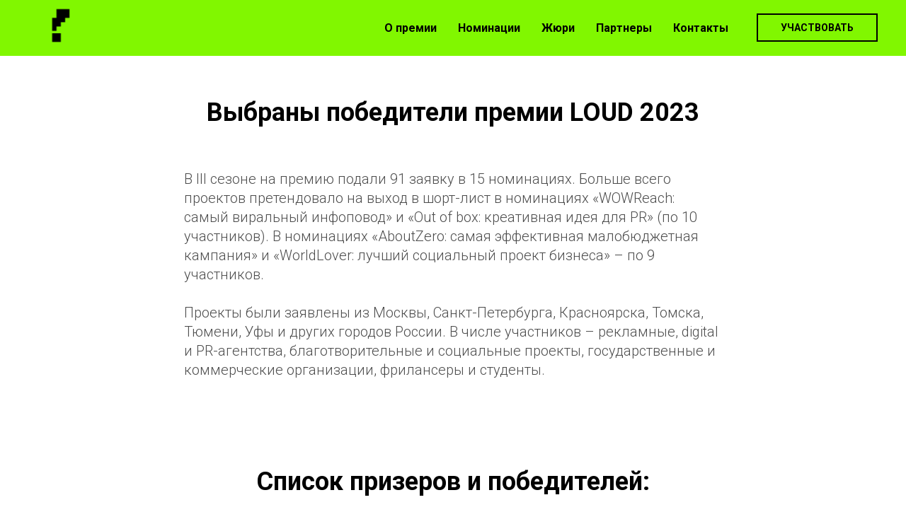

--- FILE ---
content_type: text/html; charset=UTF-8
request_url: https://loudpr.ru/results2023
body_size: 9419
content:
<!DOCTYPE html><html><head><meta charset="utf-8" /><meta http-equiv="Content-Type" content="text/html; charset=utf-8" /><meta name="viewport" content="width=device-width, initial-scale=1.0" /> <!--metatextblock--><title>Итоги премии LOUD Award 2023</title><meta name="description" content="Петербургская премия в области коммуникаций – LOUD St.Petersburg Communication Award" /> <meta property="og:url" content="https://loudpr.ru/results2023" /><meta property="og:title" content="Итоги премии LOUD Award 2023" /><meta property="og:description" content="Петербургская премия в области коммуникаций – LOUD St.Petersburg Communication Award" /><meta property="og:type" content="website" /><meta property="og:image" content="https://static.tildacdn.com/tild6437-3866-4865-a466-383436313036/ava_logo-06.png" /><link rel="canonical" href="https://loudpr.ru/results2023"><!--/metatextblock--><meta name="format-detection" content="telephone=no" /><meta http-equiv="x-dns-prefetch-control" content="on"><link rel="dns-prefetch" href="https://ws.tildacdn.com"><link rel="dns-prefetch" href="https://static.tildacdn.com"><link rel="shortcut icon" href="https://static.tildacdn.com/tild6636-3232-4436-a633-343539326135/ava_logo-06.ico" type="image/x-icon" /><!-- Assets --><script src="https://neo.tildacdn.com/js/tilda-fallback-1.0.min.js" async charset="utf-8"></script><link rel="stylesheet" href="https://static.tildacdn.com/css/tilda-grid-3.0.min.css" type="text/css" media="all" onerror="this.loaderr='y';"/><link rel="stylesheet" href="https://ws.tildacdn.com/project3233564/tilda-blocks-page38456692.min.css?t=1690619878" type="text/css" media="all" onerror="this.loaderr='y';" /><link rel="preconnect" href="https://fonts.gstatic.com"><link href="https://fonts.googleapis.com/css2?family=Roboto:wght@300;400;500;700&subset=latin,cyrillic" rel="stylesheet"><script type="text/javascript">(function (d) {
if (!d.visibilityState) {
var s = d.createElement('script');
s.src = 'https://static.tildacdn.com/js/tilda-polyfill-1.0.min.js';
d.getElementsByTagName('head')[0].appendChild(s);
}
})(document);
function t_onReady(func) {
if (document.readyState != 'loading') {
func();
} else {
document.addEventListener('DOMContentLoaded', func);
}
}
function t_onFuncLoad(funcName, okFunc, time) {
if (typeof window[funcName] === 'function') {
okFunc();
} else {
setTimeout(function() {
t_onFuncLoad(funcName, okFunc, time);
},(time || 100));
}
}function t_throttle(fn, threshhold, scope) {return function () {fn.apply(scope || this, arguments);};}</script><script src="https://static.tildacdn.com/js/tilda-scripts-3.0.min.js" charset="utf-8" defer onerror="this.loaderr='y';"></script><script src="https://ws.tildacdn.com/project3233564/tilda-blocks-page38456692.min.js?t=1690619878" charset="utf-8" async onerror="this.loaderr='y';"></script><script src="https://static.tildacdn.com/js/lazyload-1.3.min.js" charset="utf-8" async onerror="this.loaderr='y';"></script><script src="https://static.tildacdn.com/js/tilda-menu-1.0.min.js" charset="utf-8" async onerror="this.loaderr='y';"></script><script src="https://static.tildacdn.com/js/tilda-skiplink-1.0.min.js" charset="utf-8" async onerror="this.loaderr='y';"></script><script src="https://static.tildacdn.com/js/tilda-events-1.0.min.js" charset="utf-8" async onerror="this.loaderr='y';"></script><script type="text/javascript">window.dataLayer = window.dataLayer || [];</script><script type="text/javascript">(function () {
if((/bot|google|yandex|baidu|bing|msn|duckduckbot|teoma|slurp|crawler|spider|robot|crawling|facebook/i.test(navigator.userAgent))===false && typeof(sessionStorage)!='undefined' && sessionStorage.getItem('visited')!=='y' && document.visibilityState){
var style=document.createElement('style');
style.type='text/css';
style.innerHTML='@media screen and (min-width: 980px) {.t-records {opacity: 0;}.t-records_animated {-webkit-transition: opacity ease-in-out .2s;-moz-transition: opacity ease-in-out .2s;-o-transition: opacity ease-in-out .2s;transition: opacity ease-in-out .2s;}.t-records.t-records_visible {opacity: 1;}}';
document.getElementsByTagName('head')[0].appendChild(style);
function t_setvisRecs(){
var alr=document.querySelectorAll('.t-records');
Array.prototype.forEach.call(alr, function(el) {
el.classList.add("t-records_animated");
});
setTimeout(function () {
Array.prototype.forEach.call(alr, function(el) {
el.classList.add("t-records_visible");
});
sessionStorage.setItem("visited", "y");
}, 400);
} 
document.addEventListener('DOMContentLoaded', t_setvisRecs);
}
})();</script></head><body class="t-body" style="margin:0;"><!--allrecords--><div id="allrecords" class="t-records" data-hook="blocks-collection-content-node" data-tilda-project-id="3233564" data-tilda-page-id="38456692" data-tilda-page-alias="results2023" data-tilda-formskey="0351c118c6373af014ac96c7df51ef10" data-tilda-lazy="yes"><div id="rec621556841" class="r t-rec" style=" " data-animationappear="off" data-record-type="257" ><!-- T228 --><div id="nav621556841marker"></div><div class="tmenu-mobile" ><div class="tmenu-mobile__container"><div class="tmenu-mobile__text t-name t-name_md" field="menu_mob_title">&nbsp;</div><button type="button" 
class="t-menuburger t-menuburger_first " 
aria-label="Раскрыть меню"><span style="background-color:#000000;"></span><span style="background-color:#000000;"></span><span style="background-color:#000000;"></span><span style="background-color:#000000;"></span></button><script>function t_menuburger_init(recid) {
var rec = document.querySelector('#rec' + recid);
if (!rec) return;
var burger = rec.querySelector('.t-menuburger');
if (!burger) return;
var isSecondStyle = burger.classList.contains('t-menuburger_second');
if (isSecondStyle && !window.isMobile && !('ontouchend' in document)) {
burger.addEventListener('mouseenter', function() {
if (burger.classList.contains('t-menuburger-opened')) return;
burger.classList.remove('t-menuburger-unhovered');
burger.classList.add('t-menuburger-hovered');
});
burger.addEventListener('mouseleave', function() {
if (burger.classList.contains('t-menuburger-opened')) return;
burger.classList.remove('t-menuburger-hovered');
burger.classList.add('t-menuburger-unhovered');
setTimeout(function() {
burger.classList.remove('t-menuburger-unhovered');
}, 300);
});
}
burger.addEventListener('click', function() {
if (!burger.closest('.tmenu-mobile') &&
!burger.closest('.t450__burger_container') &&
!burger.closest('.t466__container') &&
!burger.closest('.t204__burger') &&
!burger.closest('.t199__js__menu-toggler')) {
burger.classList.toggle('t-menuburger-opened');
burger.classList.remove('t-menuburger-unhovered');
}
});
var menu = rec.querySelector('[data-menu="yes"]');
if (!menu) return;
var menuLinks = menu.querySelectorAll('.t-menu__link-item');
var submenuClassList = ['t978__menu-link_hook', 't978__tm-link', 't966__tm-link', 't794__tm-link', 't-menusub__target-link'];
Array.prototype.forEach.call(menuLinks, function (link) {
link.addEventListener('click', function () {
var isSubmenuHook = submenuClassList.some(function (submenuClass) {
return link.classList.contains(submenuClass);
});
if (isSubmenuHook) return;
burger.classList.remove('t-menuburger-opened');
});
});
menu.addEventListener('clickedAnchorInTooltipMenu', function () {
burger.classList.remove('t-menuburger-opened');
});
}
t_onReady(function() {
t_onFuncLoad('t_menuburger_init', function(){t_menuburger_init('621556841');});
});</script><style>.t-menuburger {
position: relative;
flex-shrink: 0;
width: 28px;
height: 20px;
padding: 0;
border: none;
background-color: transparent;
outline: none;
-webkit-transform: rotate(0deg);
transform: rotate(0deg);
transition: transform .5s ease-in-out;
cursor: pointer;
z-index: 999;
}
/*---menu burger lines---*/
.t-menuburger span {
display: block;
position: absolute;
width: 100%;
opacity: 1;
left: 0;
-webkit-transform: rotate(0deg);
transform: rotate(0deg);
transition: .25s ease-in-out;
height: 3px;
background-color: #000;
}
.t-menuburger span:nth-child(1) {
top: 0px;
}
.t-menuburger span:nth-child(2),
.t-menuburger span:nth-child(3) {
top: 8px;
}
.t-menuburger span:nth-child(4) {
top: 16px;
}
/*menu burger big*/
.t-menuburger__big {
width: 42px;
height: 32px;
}
.t-menuburger__big span {
height: 5px;
}
.t-menuburger__big span:nth-child(2),
.t-menuburger__big span:nth-child(3) {
top: 13px;
}
.t-menuburger__big span:nth-child(4) {
top: 26px;
}
/*menu burger small*/
.t-menuburger__small {
width: 22px;
height: 14px;
}
.t-menuburger__small span {
height: 2px;
}
.t-menuburger__small span:nth-child(2),
.t-menuburger__small span:nth-child(3) {
top: 6px;
}
.t-menuburger__small span:nth-child(4) {
top: 12px;
}
/*menu burger opened*/
.t-menuburger-opened span:nth-child(1) {
top: 8px;
width: 0%;
left: 50%;
}
.t-menuburger-opened span:nth-child(2) {
-webkit-transform: rotate(45deg);
transform: rotate(45deg);
}
.t-menuburger-opened span:nth-child(3) {
-webkit-transform: rotate(-45deg);
transform: rotate(-45deg);
}
.t-menuburger-opened span:nth-child(4) {
top: 8px;
width: 0%;
left: 50%;
}
.t-menuburger-opened.t-menuburger__big span:nth-child(1) {
top: 6px;
}
.t-menuburger-opened.t-menuburger__big span:nth-child(4) {
top: 18px;
}
.t-menuburger-opened.t-menuburger__small span:nth-child(1),
.t-menuburger-opened.t-menuburger__small span:nth-child(4) {
top: 6px;
}
/*---menu burger first style---*/
@media (hover), (min-width:0\0) {
.t-menuburger_first:hover span:nth-child(1) {
transform: translateY(1px);
}
.t-menuburger_first:hover span:nth-child(4) {
transform: translateY(-1px);
}
.t-menuburger_first.t-menuburger__big:hover span:nth-child(1) {
transform: translateY(3px);
}
.t-menuburger_first.t-menuburger__big:hover span:nth-child(4) {
transform: translateY(-3px);
}
}
/*---menu burger second style---*/
.t-menuburger_second span:nth-child(2),
.t-menuburger_second span:nth-child(3) {
width: 80%;
left: 20%;
right: 0;
}
@media (hover), (min-width:0\0) {
.t-menuburger_second.t-menuburger-hovered span:nth-child(2),
.t-menuburger_second.t-menuburger-hovered span:nth-child(3) {
animation: t-menuburger-anim 0.3s ease-out normal forwards;
}
.t-menuburger_second.t-menuburger-unhovered span:nth-child(2),
.t-menuburger_second.t-menuburger-unhovered span:nth-child(3) {
animation: t-menuburger-anim2 0.3s ease-out normal forwards;
}
}
.t-menuburger_second.t-menuburger-opened span:nth-child(2),
.t-menuburger_second.t-menuburger-opened span:nth-child(3){
left: 0;
right: 0;
width: 100%!important;
}
/*---menu burger third style---*/
.t-menuburger_third span:nth-child(4) {
width: 70%;
left: unset;
right: 0;
}
@media (hover), (min-width:0\0) {
.t-menuburger_third:not(.t-menuburger-opened):hover span:nth-child(4) {
width: 100%;
}
}
.t-menuburger_third.t-menuburger-opened span:nth-child(4) {
width: 0!important;
right: 50%;
}
/*---menu burger fourth style---*/
.t-menuburger_fourth {
height: 12px;
}
.t-menuburger_fourth.t-menuburger__small {
height: 8px;
}
.t-menuburger_fourth.t-menuburger__big {
height: 18px;
}
.t-menuburger_fourth span:nth-child(2),
.t-menuburger_fourth span:nth-child(3) {
top: 4px;
opacity: 0;
}
.t-menuburger_fourth span:nth-child(4) {
top: 8px;
}
.t-menuburger_fourth.t-menuburger__small span:nth-child(2),
.t-menuburger_fourth.t-menuburger__small span:nth-child(3) {
top: 3px;
}
.t-menuburger_fourth.t-menuburger__small span:nth-child(4) {
top: 6px;
}
.t-menuburger_fourth.t-menuburger__small span:nth-child(2),
.t-menuburger_fourth.t-menuburger__small span:nth-child(3) {
top: 3px;
}
.t-menuburger_fourth.t-menuburger__small span:nth-child(4) {
top: 6px;
}
.t-menuburger_fourth.t-menuburger__big span:nth-child(2),
.t-menuburger_fourth.t-menuburger__big span:nth-child(3) {
top: 6px;
}
.t-menuburger_fourth.t-menuburger__big span:nth-child(4) {
top: 12px;
}
@media (hover), (min-width:0\0) {
.t-menuburger_fourth:not(.t-menuburger-opened):hover span:nth-child(1) {
transform: translateY(1px);
}
.t-menuburger_fourth:not(.t-menuburger-opened):hover span:nth-child(4) {
transform: translateY(-1px);
}
.t-menuburger_fourth.t-menuburger__big:not(.t-menuburger-opened):hover span:nth-child(1) {
transform: translateY(3px);
}
.t-menuburger_fourth.t-menuburger__big:not(.t-menuburger-opened):hover span:nth-child(4) {
transform: translateY(-3px);
}
}
.t-menuburger_fourth.t-menuburger-opened span:nth-child(1),
.t-menuburger_fourth.t-menuburger-opened span:nth-child(4) {
top: 4px;
}
.t-menuburger_fourth.t-menuburger-opened span:nth-child(2),
.t-menuburger_fourth.t-menuburger-opened span:nth-child(3) {
opacity: 1;
}
/*---menu burger animations---*/
@keyframes t-menuburger-anim {
0% {
width: 80%;
left: 20%;
right: 0;
}
50% {
width: 100%;
left: 0;
right: 0;
}
100% {
width: 80%;
left: 0;
right: 20%;
}
}
@keyframes t-menuburger-anim2 {
0% {
width: 80%;
left: 0;
}
50% {
width: 100%;
right: 0;
left: 0;
}
100% {
width: 80%;
left: 20%;
right: 0;
}
}</style> </div></div><style>.tmenu-mobile {
background-color: #111;
display: none;
width: 100%;
top: 0;
z-index: 990;
}
.tmenu-mobile_positionfixed {
position: fixed;
}
.tmenu-mobile__text {
color: #fff;
}
.tmenu-mobile__container {
min-height: 64px;
padding: 20px;
position: relative;
box-sizing: border-box;
display: -webkit-flex;
display: -ms-flexbox;
display: flex;
-webkit-align-items: center;
-ms-flex-align: center;
align-items: center;
-webkit-justify-content: space-between;
-ms-flex-pack: justify;
justify-content: space-between;
}
.tmenu-mobile__list {
display: block;
}
.tmenu-mobile__burgerlogo {
display: inline-block;
font-size: 24px;
font-weight: 400;
white-space: nowrap;
vertical-align: middle;
}
.tmenu-mobile__imglogo {
height: auto;
display: block;
max-width: 300px!important;
box-sizing: border-box;
padding: 0;
margin: 0 auto;
}
@media screen and (max-width: 980px) {
.tmenu-mobile__menucontent_hidden {
display: none;
height: 100%;
}
.tmenu-mobile {
display: block;
}
}
@media screen and (max-width: 980px) {
#rec621556841 .tmenu-mobile {
background-color: #81f700;
}
#rec621556841 .t-menuburger {
-webkit-order: 1;
-ms-flex-order: 1;
order: 1;
}
}</style><div id="nav621556841" class="t228 t228__positionfixed tmenu-mobile__menucontent_hidden" style="background-color: rgba(129,247,0,1); height:11vh; " data-bgcolor-hex="#81f700" data-bgcolor-rgba="rgba(129,247,0,1)" data-navmarker="nav621556841marker" data-appearoffset="" data-bgopacity-two="" data-menushadow="" data-bgopacity="1" data-menu-items-align="right" data-menu="yes"><div class="t228__maincontainer " style="height:11vh;"><div class="t228__padding40px"></div><div class="t228__leftside"><div class="t228__leftcontainer"><a href="/" class="t228__imgwrapper" style="color:#ffffff;"><img class="t228__imglogo t228__imglogomobile" 
src="https://static.tildacdn.com/tild3235-3761-4233-a137-316464373132/ava_logo-061.png" 
imgfield="img"
style="max-width: 90px; width: 90px; min-width: 90px; height: auto; display: block;"
alt="Лого"
></a></div></div><div class="t228__centerside t228__menualign_right"><nav class="t228__centercontainer" 
aria-label="Основная навигация"><ul role="list" class="t228__list t-menu__list"><li class="t228__list_item" 
style="padding:0 15px 0 0;"><a class="t-menu__link-item" 
href="https://loudpr.ru/#about" data-menu-submenu-hook="" data-menu-item-number="1" 
style="color:#000000;font-weight:600;">О премии</a></li><li class="t228__list_item" 
style="padding:0 15px;"><a class="t-menu__link-item" 
href="https://loudpr.ru/#nominations" data-menu-submenu-hook="" data-menu-item-number="2" 
style="color:#000000;font-weight:600;">Номинации</a></li><li class="t228__list_item" 
style="padding:0 15px;"><a class="t-menu__link-item" 
href="https://loudpr.ru/#jury" data-menu-submenu-hook="" data-menu-item-number="3" 
style="color:#000000;font-weight:600;">Жюри</a></li><li class="t228__list_item" 
style="padding:0 15px;"><a class="t-menu__link-item" 
href="https://loudpr.ru/#partners" data-menu-submenu-hook="" data-menu-item-number="4" 
style="color:#000000;font-weight:600;">Партнеры</a></li><li class="t228__list_item" 
style="padding:0 0 0 15px;"><a class="t-menu__link-item" 
href="https://loudpr.ru/#contacts" data-menu-submenu-hook="" data-menu-item-number="5" 
style="color:#000000;font-weight:600;">Контакты</a></li></ul></nav></div><div class="t228__rightside"><div class="t228__rightcontainer"><div class="t228__right_buttons"><div class="t228__right_buttons_wrap"><div class="t228__right_buttons_but"><a href="https://loudpr.ru/#paymentterms" target="" class="t-btn t-btn_md " style="border:2px solid #000000;"><table role="presentation" style="width:100%; height:100%;"><tr><td>УЧАСТВОВАТЬ</td></tr></table></a></div></div></div></div></div><div class="t228__padding40px"></div></div></div><style>@media screen and (max-width: 980px) {
#rec621556841 .t228__leftcontainer {
padding: 20px;
}
#rec621556841 .t228__imglogo {
padding: 20px 0;
}
#rec621556841 .t228 {
position: static;
}
}</style><script>window.addEventListener('resize', t_throttle(function () {
t_onFuncLoad('t_menu__setBGcolor', function () {
t_menu__setBGcolor('621556841', '.t228');
});
}));
t_onReady(function () {
t_onFuncLoad('t_menu__highlightActiveLinks', function () {
t_menu__highlightActiveLinks('.t228__list_item a');
});
t_onFuncLoad('t_menu__findAnchorLinks', function () {
t_menu__findAnchorLinks('621556841', '.t228__list_item a');
});
t_onFuncLoad('t228__init', function () {
t228__init('621556841');
});
t_onFuncLoad('t_menu__setBGcolor', function () {
t_menu__setBGcolor('621556841', '.t228');
});
t_onFuncLoad('t_menu__interactFromKeyboard', function () {
t_menu__interactFromKeyboard('621556841');
});
t_onFuncLoad('t_menu__createMobileMenu', function () {
t_menu__createMobileMenu('621556841', '.t228');
});
});</script><!--[if IE 8]><style>#rec621556841 .t228 {
filter: progid:DXImageTransform.Microsoft.gradient(startColorStr='#D981f700', endColorstr='#D981f700');
}</style><![endif]--><style>#rec621556841 .t-menu__link-item{
}
@supports (overflow:-webkit-marquee) and (justify-content:inherit)
{
#rec621556841 .t-menu__link-item,
#rec621556841 .t-menu__link-item.t-active {
opacity: 1 !important;
}
}</style></div><div id="rec621556843" class="r t-rec t-rec_pt_135 t-rec_pb_15" style="padding-top:135px;padding-bottom:15px; " data-record-type="33" ><!-- T017 --><div class="t017"><div class="t-container t-align_center"><div class="t-col t-col_10 t-prefix_1"> <div class="t017__title t-title t-title_xxs" field="title" style=""> <strong>Выбраны победители премии LOUD 2023</strong></div> </div></div></div></div><div id="rec621556844" class="r t-rec t-rec_pt_45 t-rec_pb_45" style="padding-top:45px;padding-bottom:45px; " data-record-type="127" ><!-- T119 --><div class="t119"><div class="t-container "><div class="t-col t-col_8 t-prefix_2"><div class="t119__preface t-descr" field="text"><div style="font-size:20px;color:#000000;" data-customstyle="yes"> В III сезоне на премию подали 91 заявку в 15 номинациях. Больше всего проектов претендовало на выход в шорт-лист в номинациях «WOWReach: самый виральный инфоповод» и «Out of box: креативная идея для PR» (по 10 участников). В номинациях «AboutZero: самая эффективная малобюджетная кампания» и «WorldLover: лучший социальный проект бизнеса» ­– по 9 участников. <br /><br /> Проекты были заявлены из Москвы, Санкт-Петербурга, Красноярска, Томска, Тюмени, Уфы и других городов России. В числе участников ­– рекламные, digital и PR-агентства, благотворительные и социальные проекты, государственные и коммерческие организации, фрилансеры и студенты. <br /></div></div></div></div></div><style> #rec621556844 .t119__preface { opacity: 0.7; }</style></div><div id="rec621556845" class="r t-rec t-rec_pt_75 t-rec_pb_45" style="padding-top:75px;padding-bottom:45px; " data-record-type="33" ><!-- T017 --><div class="t017"><div class="t-container t-align_center"><div class="t-col t-col_10 t-prefix_1"> <div class="t017__title t-title t-title_xxs" field="title" style="">Список призеров и победителей:</div> </div></div></div></div><div id="rec621556846" class="r t-rec t-rec_pt_45 t-rec_pb_45" style="padding-top:45px;padding-bottom:45px; " data-record-type="127" ><!-- T119 --><div class="t119"><div class="t-container "><div class="t-col t-col_8 t-prefix_2"><div class="t119__preface t-descr" field="text"><div style="font-size:20px;text-align:left;color:#000000;" data-customstyle="yes"> <strong>4Future: студенческий проект/мероприятие</strong> <br /><br /> <strong>Лауреат – Мария Жиганова и команда, СПбГЭТУ «ЛЭТИ»</strong> (Дневник лишнего) <br /> <strong>2 место – Даниил Веселков, СПбГЭТУ «ЛЭТИ»</strong> (Специальное «Спасибо») <br /> <strong>2 место – Алина Исаева, Студенческий Медиацентр U-media ТГУ</strong> (Молодёжный медиафорум «КИТ»: мастерские) <br /> <strong>3 место –</strong> <strong>491 группа,</strong> <strong>СПбГУГА</strong> (Расправь крылья навстречу мечте (проект по продвижению инновационных подходов в сфере PR-коммуникаций) <br /> <strong>3 место – Александра Надкина, Алёна Овчинина, СПбГЭТУ «ЛЭТИ»</strong> (Разработка и производство рекламной продукции для аспирантуры Института эволюционной физиологии и биохимии им. И. М. Сеченова) <br /><br /><br /> <strong>AboutZero: самая эффективная малобюджетная кампания</strong> <br /><br /> <strong>Лауреат – СДЭК-Ресейл</strong> (Осознанное потребление или как заработать 10 млн рублей за неделю) <br /> <strong>2 место – LiveDune</strong> (Ольга Станиславовна — нейросеть учительница) <br /> <strong></strong><strong>3 место – Филиал ФКП «Росгосцирк» «Большой Санкт-Петербургский государственный цирк»</strong> (Записано в цирке)<br /> <strong>Спецприз организаторов – Библиотека и арт-резиденция «ШКАФ»</strong> (Выставка «Пересборка: народная культура глазами современных художниц» в Библиотеке и арт-резиденции «ШКАФ») <br /><br /> <strong>Drive Changes: коммуникационное сопровождение организационных изменений</strong> <br /><br /> <strong>Лауреат –</strong> <strong>N3.</strong><strong>Group</strong> (Коммуникационная кампания во время сделки по приобретению ИТ-компании, направленная на сотрудников) <br /><strong><br /><br />Integrated MarPR: интегрированные коммуникации</strong><br /><br /> <strong>Лауреат – Коммуникационное агентство MARCON (</strong>Путешествуй вместе с Continental: как бренд укрепил лояльность аудитории в турбулентном 2022 году) <br /><strong>2 место –</strong> <strong>Redline</strong> <strong>PR</strong> (Как стать лидером аккумуляторной садовой техники благодаря PR?) <br /><strong>3 место – Авито</strong> (Сезон бизнес-регат Авито) <br /><br /> <strong>IssuesManagement: решение проблем организации с помощью инструментов</strong> <strong>коммуникаций</strong> <br /><br /> <strong>Лауреат – Клиника высоких медицинских технологий им. Н.И. Пирогова СПбГУ</strong> (Клиника СПбГУ: Перезагрузка. Бюджетному учреждению — безбюджетные коммуникации!) <br /><strong>2 место – ООО «МФЦ-Полюс»</strong> («МФЦ-onboard») <br /><strong>3 место – Rassvet.digital</strong> (Awillix: Рассвет известности стартапа в индустрии этичного хакинга) <br /><br /> <strong>OutOfBox: креативная идея для PR</strong> <br /><br /> <strong>Лауреат – Panda Digital</strong> (ТикТокари) <br /> <strong>2 место – Rambler&amp;Co</strong> «СМИ без воды!» <br /> <strong>3 место – BetBoom</strong> (GTA X BETBOOM: Однажды в Лос Сантосе) <br /> <strong>3 место – Национальный исследовательский Томский государственный университет </strong>(Insight TSU) <br /><br /> <strong>PR Art&amp;Culture: проекты бизнеса в сфере культуры</strong> <br /><br /> <strong>Лауреат – Deasign x ПАО «Газпром Нефть»</strong> (Аудиобиблиотека «Сказки Крайнего Севера») <br /> <strong>2</strong> <strong>место</strong> <strong>– RBI</strong> (Art for Apart) <br /> <strong>3 место – ООО «МТС Медиа»</strong> (Летний кинотеатр под открытым небом Summer Cinema by KION) <br /><br /> <strong>PR Defence: антикризисные коммуникации</strong> <br /><br /><strong>Гран-при –</strong> <strong>ЦЕМЕНТУМ (</strong>Коммуникационная стратегия в условиях рейдерской атаки на компанию: PR через GR)<br /> <strong>Лауреат –</strong> <strong>Государственный Эрмитаж</strong> (Эрмитаж возвращённый: освещение мероприятий по возврату эрмитажных коллекций с зарубежных выставок в 2022 году)<br /> <strong>2 место – ООО «Герофарм» </strong>(Диабет под контролем)<br /> <strong>3 место – </strong><strong>Digital-агентство «Интериум»</strong> («Московский спорт»: кризис и смена парадигмы социальных коммуникаций (от Instagram* к «ВКонтакте» и Telegram)<br /><br /> <strong>PRin: проект в сфере внутренних коммуникаций</strong> <br /><br /> <strong>Лауреат – АО «Полюс Красноярск»</strong> (Полюс: на север за мечтой! Или предновогодний эксперимент, как я стал вахтовиком) <br /> <strong>2 место – BIOCAD</strong> («BIOCAD is…»: коммуникационная кампания для вовлечения сотрудников в участие в исследовании ценностного предложения работодателя (EVP) <br /> <strong>3 место – ЦЕХ85</strong> («ЦЕХонинские игры») <br /><br /> <strong>PR+HR: коммуникации для развития бренда работодателя</strong> <br /><br /> <strong>Лауреат – BIOCAD</strong> («Амбассадоры BIOCAD») <br /> <strong>2 место –</strong> <strong>D</strong><strong>igital-агентство «Риалвеб»</strong> («Прости, что голосом» — комьюнити для digital специалистов / ПЧГ) <br /> <strong>3 место – Cinimex</strong> (Cinimex quest-conf: наш маленький помощник в больших делах) <br /><br /> <strong>King Content: лучшие корпоративные медиа</strong> <br /><br /> <strong>Лауреат – Государственный Эрмитаж</strong> (Создание и развитие официального канала Государственного Эрмитажа на платформе Дзен) <br /> <strong>2 место – Мультицентр «Контора пароходства»</strong> (Журнал Contour) <br /> <strong>3 место – Нанолек</strong> (Корпоративный журнал «НАНОЛЕК Insight») <br /><br /> <strong>TechPR: коммуникации в высокотехнологичной сфере</strong> <br /><br /> <strong>Лауреат – ВКонтакте</strong> (Конкурс для разработчиков «Код Петербурга») <br /><br /><strong>Urban: городские территориальные творческие проекты</strong> <br /><br /> <strong>Лауреат – Segezha Group</strong> (Многоэтажные дома из дерева — это не сказки) <br /> <strong>2 место – Национальный исследовательский Томский государственный университет</strong>(Фестиваль интеллектуальной книги и дизайна «Книжная дюжина. Лирика и физика») <br /> <strong>3 место – ГУП «Мосгортранс»</strong> (Московский электробус как локация для реализации творческих проектов) <br /><br /> <strong>WorldLover: лучший социальный проект бизнеса</strong> <br /><br /> <strong>Лауреат – Работа-</strong><strong>i</strong> (Сопровождаемое трудоустройство молодых людей с низкими стартовыми возможностями совместно с компанией Melon Fashion Group) <br /> <strong>2 место – Комсомольская правда</strong> в Санкт-Петербурге («Голоса блокады») <br /> <strong>3 место – Redline PR</strong> (Экофармацевтика Буарон) <br /><br /> <strong>WOWReach: самый виральный инфоповод</strong> <br /><br /> <strong>Лауреат – VЛАVАШЕ</strong> (Мировой рекорд на самую длинную шаверму (151 метр) <br /> <strong>2 место –</strong> <strong>iTrend</strong> (Продвижение в СМИ «Рейтинга городов России по качеству общественного транспорта») <br /> <strong>3 место – Минпросвещения</strong> (Большая учительская неделя) <br /> <strong>3 место – Анна Иоспа</strong> (Как собрать 34,6 млн охватов на котиках) <br /><br /></div></div></div></div></div><style> #rec621556846 .t119__preface { opacity: 0.7; }</style></div><div id="rec621556847" class="r t-rec t-rec_pt_0 t-rec_pb_45" style="padding-top:0px;padding-bottom:45px; " data-record-type="127" ><!-- T119 --><div class="t119"><div class="t-container "><div class="t-col t-col_8 t-prefix_2"><div class="t119__preface t-descr" field="text"><div style="font-size:20px;color:#000000;" data-customstyle="yes"> <strong>Приз экспертного совета за эффективность (г<strong data-redactor-tag="strong">ран-при)</strong> получила компания</strong> <strong>ЦЕМЕНТУМ (</strong>Коммуникационная стратегия в условиях рейдерской атаки на компанию: PR через GR).<br /><br />Позже мы выложим сборник лучших проектов LOUD. <br /><br /></div></div></div></div></div><style> #rec621556847 .t119__preface { opacity: 0.7; }</style></div></div><!--/allrecords--><!-- Stat --><script type="text/javascript">if (! window.mainTracker) { window.mainTracker = 'tilda'; }
setTimeout(function(){ (function (d, w, k, o, g) { var n=d.getElementsByTagName(o)[0],s=d.createElement(o),f=function(){n.parentNode.insertBefore(s,n);}; s.type = "text/javascript"; s.async = true; s.key = k; s.id = "tildastatscript"; s.src=g; if (w.opera=="[object Opera]") {d.addEventListener("DOMContentLoaded", f, false);} else { f(); } })(document, window, '10a8bed495e7e77556bb0b95521a390a','script','https://static.tildacdn.com/js/tilda-stat-1.0.min.js');
}, 2000); </script></body></html>